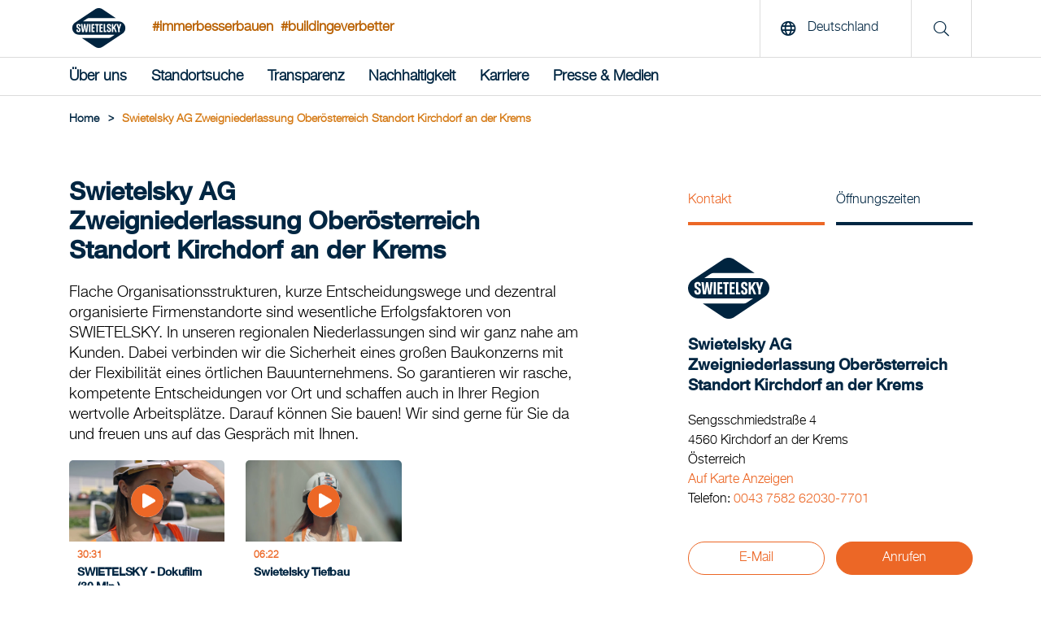

--- FILE ---
content_type: text/html; charset=utf-8
request_url: https://www.swietelsky.de/standort/swietelsky-ag-zweigniederlassung-oberosterreich-standort-kirchdorf-an-der-krems/
body_size: 11252
content:
<!doctype html>
<html lang="de-DE">
<head>
<meta http-equiv="content-language" content="de-DE">
<title>Swietelsky AG Zweigniederlassung Oberösterreich Standort Kirchdorf an der Krems | Swietelsky AG</title>
<meta charset="utf-8">
<link rel="apple-touch-icon" sizes="180x180" href="/img/favicons/apple-touch-icon.png">
<link rel="icon" type="image/png" sizes="32x32" href="/img/favicons/favicons/favicon-32x32.png">
<link rel="icon" type="image/png" sizes="16x16" href="/img/favicons/favicon-16x16.png">

<link rel="mask-icon" color="#5bbad5" href="/img/favicons/safari-pinned-tab.svg">
<meta name="msapplication-TileColor" content="#da532c">
<meta name="theme-color" content="#ffffff">
<link rel="shortcut icon" type="image/x-icon" href="/img/favicons/favicon.ico">
 <meta name="description" content="Wir bieten: Tiefbau, Stra&#223;en- und Br&#252;ckenbau." lang="de-DE">
<meta name="keywords" content="Tiefbau, Stra&#223;en- und Br&#252;ckenbau" lang="de-DE">
 <meta property="og:description" content="Wir bieten: Tiefbau, Stra&#223;en- und Br&#252;ckenbau.">
<meta property="og:title" content="Swietelsky AG Zweigniederlassung Ober&#246;sterreich Standort Kirchdorf an der Krems | Swietelsky AG">
<meta property="og:url" content="https://www.swietelsky.de/standort/swietelsky-ag-zweigniederlassung-oberosterreich-standort-kirchdorf-an-der-krems/">
<meta property="og:type" content="website">
<meta property="og:image" content="https://www.swietelsky.de/media/4zvbch3y/swie_seite_ueber_uns_header_3400_auf_2240x1040_rgb.jpg?mode=crop&amp;width=1200" />
 <meta name="twitter:card" content="summary">

<link rel="canonical" href="https://www.swietelsky.de/standort/swietelsky-ag-zweigniederlassung-oberosterreich-standort-kirchdorf-an-der-krems/" />
<meta name="viewport" content="width=device-width, initial-scale=1.0, maximum-scale=5.0">
<meta name="format-detection" content="telephone=no">
<link rel="preload" as="font" href="/fonts/HelveticaNeueLTStd-Md.woff2" type="font/woff2" crossorigin="anonymous">
<link rel="preload" as="font" href="/fonts/HelveticaNeueLTStd-Lt.woff2" type="font/woff2" crossorigin="anonymous">
<link rel="preload" as="font" href="/fonts/swietelsky-icons.woff2?72199193" type="font/woff2" crossorigin="anonymous">
<meta http-equiv="X-UA-Compatible" content="IE=edge">
<meta name="viewport" content="width=device-width, initial-scale=1">
<script>
//INITAL VALUE FOR SCRIPT LOADER
var _scripts = [];
var showInternationalPopup = false;
window.scriptFolder = window.location.origin + "/Scripts";
</script>
<link rel="stylesheet" href="/Css/swietelsky.min.css?v=1.0.9144.264458" />


</head>
<body>
 <script src="https://webcachex-eu.datareporter.eu/loader/v2/cmp-load.js?url=861b9b8f-de85-4c83-9ebc-37ab10fb2136.LPMHWrpwYZ12.8zL" defer></script>


<header class="mainHeader" aria-label="header">
<!--MAIN LOGO & SEARCH de-->
<div class="top">
<div class="container">
<a href="/" class="logoLink" title="Swietelsky AG"><img src="/media/vy2bvaxq/swietelsky-logo.svg" alt="Swietelsky AG" width="93" height="49"/></a>
 <span class="hashtag">#immerbesserbauen</span>
 <span class="hashtag ">#buildingeverbetter</span>
 <span class="hashtag mobile">#immerbesserbauen<br/>#buildingeverbetter</span>
 <div class="rightContent">
 <button class="openLanguage"><span class="icon"><i class="far fa-globe"></i></span> <span class="text">Deutschland</span></button>
<div class="searchContainer">
<span class="icon"><i class="fal fa-search"></i></span>
</div>
  <button class="hamburger" aria-label="Menu">
<span class="icon open no-margin"><i class="far fa-bars"></i></span>
<span class="icon close no-margin"><i class="far fa-times"></i></span>
</button>
 </div>
</div>
</div>
<!--MAIN NAVIGATION-->
 <nav class="mainNavigation" aria-label="navigation">
<div class="container">
<ul class="navigationList">


 <li class="firstLevel">
 <a href="" class="navItem hasDropdown  " >&#220;ber uns</a>

 <div class="dropdown">
<div class="innerFlex">
<div class="container">
<ul class="second_level_item">
<li>
<a href="#" class="navItem backNode">&#220;ber uns</a>
</li>
 <li class="secondLevel">
 <a href="/unsere-swietelsky/" class="navItem secondLevel  hasDropdown">Unsere Swietelsky</a>
  <ul class="third_level_item">
<li>
<a href="#" class="navItem backNode">Unsere Swietelsky</a>
</li>
 <li><a href="/unsere-swietelsky/unser-vorstand/" class="navItem thirdLevel  ">Unser Vorstand</a></li>
 <li><a href="/unsere-swietelsky/unsere-haltung-werte/" class="navItem thirdLevel  ">Unsere Haltung &amp; Werte</a></li>
 </ul>

</li>
 <li class="secondLevel">
 <a href="/konzern-leistungsspektrum/" class="navItem secondLevel  hasDropdown">Konzern-Leistungsspektrum</a>
  <ul class="third_level_item">
<li>
<a href="#" class="navItem backNode">Konzern-Leistungsspektrum</a>
</li>
 <li><a href="/hochbau/" class="navItem thirdLevel  ">Hochbau</a></li>
 <li><a href="/tiefbau/" class="navItem thirdLevel  ">Tiefbau</a></li>
 <li><a href="/strassen-und-bruckenbau/" class="navItem thirdLevel  ">Stra&#223;en- und Br&#252;ckenbau</a></li>
 <li><a href="/bahnbau/" class="navItem thirdLevel  ">Bahnbau</a></li>
 <li><a href="/tunnelbau/" class="navItem thirdLevel  ">Tunnelbau</a></li>
 <li><a href="/spezialkompetenzen/" class="navItem thirdLevel  ">Spezialkompetenzen</a></li>
 </ul>

</li>
 <li class="secondLevel">
 <a href="/news/" class="navItem secondLevel  ">News-Archiv</a>
 
</li>
 </ul>
</div>
</div>
</div>

</li>
 <li class="firstLevel">
 <a href="/standortsuche/" class="navItem   " >Standortsuche</a>


</li>
 <li class="firstLevel">
 <a href="" class="navItem hasDropdown  " >Transparenz</a>

 <div class="dropdown">
<div class="innerFlex">
<div class="container">
<ul class="second_level_item">
<li>
<a href="#" class="navItem backNode">Transparenz</a>
</li>
 <li class="secondLevel">
 <a href="/transparenz/geschaftsbericht/" class="navItem secondLevel  ">Gesch&#228;ftsbericht</a>
 
</li>
 <li class="secondLevel">
 <a href="/transparenz/nachhaltigkeitsbericht/" class="navItem secondLevel  ">Nachhaltigkeitsbericht</a>
 
</li>
 <li class="secondLevel">
 <a href="/transparenz/verhaltenskodex/" class="navItem secondLevel  ">Verhaltenskodex</a>
 
</li>
 <li class="secondLevel">
 <a href="/transparenz/hinweisgebersystem/" class="navItem secondLevel  ">Hinweisgebersystem</a>
 
</li>
 <li class="secondLevel">
 <a href="/transparenz/einkauf/" class="navItem secondLevel  ">Einkauf</a>
 
</li>
 <li class="secondLevel">
 <a href="/transparenz/qualitat-zertifikate-downloads/" class="navItem secondLevel  ">Qualit&#228;t, Zertifikate, Downloads</a>
 
</li>
 <li class="secondLevel">
 <a href="/transparenz/konzern-steuerstrategie/" class="navItem secondLevel  ">Konzern-Steuerstrategie</a>
 
</li>
 <li class="secondLevel">
 <a href="/transparenz/informationssicherheit/" class="navItem secondLevel  ">Informationssicherheit</a>
 
</li>
 <li class="secondLevel">
 <a href="/transparenz/historische-verantwortung/" class="navItem secondLevel  ">Historische Verantwortung</a>
 
</li>
 </ul>
</div>
</div>
</div>

</li>
 <li class="firstLevel">
 <a href="" class="navItem hasDropdown  " >Nachhaltigkeit</a>

 <div class="dropdown">
<div class="innerFlex">
<div class="container">
<ul class="second_level_item">
<li>
<a href="#" class="navItem backNode">Nachhaltigkeit</a>
</li>
 <li class="secondLevel">
 <a href="/nachhaltigkeit/unser-nachhaltigkeitsverstandnis/" class="navItem secondLevel  ">Unser Nachhaltigkeitsverst&#228;ndnis</a>
 
</li>
 <li class="secondLevel">
 <a href="/nachhaltigkeit/fairness/" class="navItem secondLevel  ">Fairness</a>
 
</li>
 <li class="secondLevel">
 <a href="/nachhaltigkeit/innovation/" class="navItem secondLevel  ">Innovation</a>
 
</li>
 <li class="secondLevel">
 <a href="/nachhaltigkeit/okologie/" class="navItem secondLevel  ">&#214;kologie</a>
 
</li>
 <li class="secondLevel">
 <a href="/nachhaltigkeit/miteinander/" class="navItem secondLevel  ">Miteinander</a>
 
</li>
 <li class="secondLevel">
 <a href="/nachhaltigkeit/lieferkette/" class="navItem secondLevel  ">Lieferkette</a>
 
</li>
 </ul>
</div>
</div>
</div>

</li>
 <li class="firstLevel">
 <a href="" class="navItem hasDropdown  " >Karriere</a>

 <div class="dropdown">
<div class="innerFlex">
<div class="container">
<ul class="second_level_item">
<li>
<a href="#" class="navItem backNode">Karriere</a>
</li>
 <li class="secondLevel">
 <a href="https://www.wir-swietelskys.de" class="navItem secondLevel redirect ">Offene Stellen</a>
 
</li>
 <li class="secondLevel">
 <a href="/karriere/diversity-statement/" class="navItem secondLevel  ">Diversity Statement</a>
 
</li>
 </ul>
</div>
</div>
</div>

</li>
 <li class="firstLevel">
 <a href="" class="navItem hasDropdown  " >Presse &amp; Medien</a>

 <div class="dropdown">
<div class="innerFlex">
<div class="container">
<ul class="second_level_item">
<li>
<a href="#" class="navItem backNode">Presse &amp; Medien</a>
</li>
 <li class="secondLevel">
 <a href="/presse-medien/ansprechpartner-fur-medienvertreter/" class="navItem secondLevel  ">Ansprechpartner f&#252;r Medienvertreter</a>
 
</li>
 <li class="secondLevel">
 <a href="/presse-medien/presseaussendungen/" class="navItem secondLevel  ">Presseaussendungen</a>
 
</li>
 <li class="secondLevel">
 <a href="/presse-medien/foto-pool/" class="navItem secondLevel  ">Foto-Pool</a>
 
</li>
 </ul>
</div>
</div>
</div>

</li>
 <div class="searchContainerNavigation">
<div class="row row--flex">
<div class="col-xxs-12">
<form id="searchFormMobile" action="/suche/" method="get">
<input type="text" name="q" placeholder="Suche" title="Suche"/>
<button type="submit" aria-label="search" class="button">
<i class="fal fa-search"></i>
</button>
</form>
</div>
</div>
</div>

<!--Load template dependencies-->
<script type="text/javascript">
var scripts_to_load = [
window.scriptFolder + "/main-menu.js"
];
_scripts = _scripts.concat(scripts_to_load);
</script>
</ul>
</div>
</nav>
</header>
<main>
<header>
 <div class="container">
<div class="breadcrumbs">
 <ul class="breadcrumb">
<li>
<a href="/"><span>Home</span></a>
<span class="divider">></span> </li>

 <li><span>Swietelsky AG Zweigniederlassung Ober&#246;sterreich Standort Kirchdorf an der Krems</span></li>
 </ul>
 <script type="application/ld+json">
{
"@context": "https://schema.org/",
"@type": "BreadcrumbList",
"itemListElement": [
 
{
"@type": "ListItem",
"position": 1,
"name": "Standortsuche",
"item": "https://www.swietelsky.de/standortsuche/"
},

 
{
"@type": "ListItem",
"position": 2,
"name": "Swietelsky AG Zweigniederlassung Ober&#246;sterreich Standort Kirchdorf an der Krems"
}

 ]}//end json+ld
</script>
</div>
</div>

</header>

<div id="standort">
<div class="container">
<div class="section row">
<div class="col-xxs-12 col-md-7">
<h1 class="h2">
Swietelsky AG<br  />
Zweigniederlassung Ober&#246;sterreich<br  />
Standort Kirchdorf an der Krems
</h1>
<p>Flache Organisationsstrukturen, kurze Entscheidungswege und dezentral organisierte Firmenstandorte sind wesentliche Erfolgsfaktoren von SWIETELSKY. In unseren regionalen Niederlassungen sind wir ganz nahe am Kunden. Dabei verbinden wir die Sicherheit eines großen Baukonzerns mit der Flexibilität eines örtlichen Bauunternehmens. So garantieren wir rasche, kompetente Entscheidungen vor Ort und schaffen auch in Ihrer Region wertvolle Arbeitsplätze. Darauf können Sie bauen! Wir sind gerne für Sie da und freuen uns auf das Gespräch mit Ihnen.</p>

 <!--section swie-tv-->
 <div class="slider blogSlider tvSlider small mobile_scrollable" data-grid="3" data-slideby="1">
<div class="blogActionContainer">
<span class="counter"><span class="current">01</span>/<span class="total">01</span></span>
<div class="sliderBtn backBtn js-slider-back"><i class="fas fa-chevron-left"></i></div>
<div class="sliderBtn nextBtn js-slider-next"><i class="fas fa-chevron-right"></i></div>
</div>
<div class="viewPort">
<ul class="sliderContainer" itemscope itemtype="http://schema.org/Collection">
 <li class="item" itemprop="video" itemscope itemtype="http://schema.org/VideoObject">

<a href="https://www.youtube.com/embed/JFlOmZuPc7w" class="yt-lightbox-item" data-src="https://www.youtube.com/embed/JFlOmZuPc7w?autoplay=1&allowfullscreen=1" aria-label="SWIETELSKY - Dokufilm (30 Min.)" itemprop="url">
<div class="contentHolder">
<div class="image-container">

 <picture title="SWIETELSKY - Dokufilm (30 Min.)" class="lazy replace">
 <source media="(min-width: 1200px)" srcset="/img/placeholder.jpg?mode=crop&amp;width=200&amp;height=100&amp;format=webp&amp;quality=90&amp;quality=1" data-srcset="https://i.ytimg.com/vi_webp/JFlOmZuPc7w/maxresdefault.webp">
 <source media="(min-width: 0)" srcset="/img/placeholder.jpg?mode=crop&amp;width=290&amp;height=220&amp;format=webp&amp;quality=90&amp;quality=1" data-srcset="https://i.ytimg.com/vi_webp/JFlOmZuPc7w/maxresdefault.webp">

 <img src="/img/placeholder.jpg?mode=crop&amp;width=200&amp;height=100&amp;format=webp&amp;quality=90&amp;quality=1" class="image preview " title="SWIETELSKY - Dokufilm (30 Min.)" alt="SWIETELSKY - Dokufilm (30 Min.)" />

</picture>
<noscript>
<picture title="SWIETELSKY - Dokufilm (30 Min.)" class="no-script">
<style type="text/css">
.lazy {
display: none;
}
</style>
 </picture>
</noscript>
 <div class="icon_play" style="background-image: url(/img/play.png"></div>
</div>
<div class="content">
<p class="date">
<span class="duration">
<span>30:31</span>
 <meta itemprop="duration" content="PT30M31S" />

</span>
</p>
<h3 class="h5" itemprop="name">
SWIETELSKY - Dokufilm (30 Min.)
</h3>
<meta itemprop="thumbnailUrl" content="https://i.ytimg.com/vi/JFlOmZuPc7w/maxresdefault.jpg" />
<meta itemprop="description" content="Die Swietelsky AG mit Sitz in Linz verf&#252;gt &#252;ber Filialen und Tochterfirmen in 19 verschiedenen L&#228;ndern, mehrere tausend qualifizierte Mitarbeiter und den Ruf, ein innovatives, leistungsf&#228;higes und verl&#228;ssliches Bauunternehmen zu sein. Am Heimatmarkt &#214;sterreich erstrecken sich die Aktivit&#228;ten auf die Sparten Hochbau, Tiefbau, Bahnbau und Tunnelbau. Dieser Film portraitiert SWIETELSKY aus der Perspektive seiner Mitarbeiterinnen und Mitarbeiter in den operativen Bereichen." />
<link itemprop="embedUrl" href="https://www.youtube.com/embed/JFlOmZuPc7w" hidden>
</div>
</div>
</a>
</li>
 <li class="item" itemprop="video" itemscope itemtype="http://schema.org/VideoObject">

<a href="https://www.youtube.com/embed/WgYRk_kXzJQ" class="yt-lightbox-item" data-src="https://www.youtube.com/embed/WgYRk_kXzJQ?autoplay=1&allowfullscreen=1" aria-label="Swietelsky Tiefbau" itemprop="url">
<div class="contentHolder">
<div class="image-container">

 <picture title="Swietelsky Tiefbau" class="lazy replace">
 <source media="(min-width: 1200px)" srcset="/img/placeholder.jpg?mode=crop&amp;width=200&amp;height=100&amp;format=webp&amp;quality=90&amp;quality=1" data-srcset="https://i.ytimg.com/vi_webp/WgYRk_kXzJQ/maxresdefault.webp">
 <source media="(min-width: 0)" srcset="/img/placeholder.jpg?mode=crop&amp;width=290&amp;height=220&amp;format=webp&amp;quality=90&amp;quality=1" data-srcset="https://i.ytimg.com/vi_webp/WgYRk_kXzJQ/maxresdefault.webp">

 <img src="/img/placeholder.jpg?mode=crop&amp;width=200&amp;height=100&amp;format=webp&amp;quality=90&amp;quality=1" class="image preview " title="Swietelsky Tiefbau" alt="Swietelsky Tiefbau" />

</picture>
<noscript>
<picture title="Swietelsky Tiefbau" class="no-script">
<style type="text/css">
.lazy {
display: none;
}
</style>
 </picture>
</noscript>
 <div class="icon_play" style="background-image: url(/img/play.png"></div>
</div>
<div class="content">
<p class="date">
<span class="duration">
<span>06:22</span>
 <meta itemprop="duration" content="PT6M22S" />

</span>
</p>
<h3 class="h5" itemprop="name">
Swietelsky Tiefbau
</h3>
<meta itemprop="thumbnailUrl" content="https://i.ytimg.com/vi/WgYRk_kXzJQ/maxresdefault.jpg" />
<meta itemprop="description" content="Am Anfang der Geschichte von SWIETELSKY war individuelle Mobilit&#228;t f&#252;r Millionen Europ&#228;er nicht mehr als eine k&#252;hne Vision. F&#252;r Stra&#223;enbau-Pionier Hellmuth Swietelsky wurde sie zur pers&#246;nlichen Mission. &#220;ber 85 Jahre sp&#228;ter haben wir die eigenen Grenzen vielfach verschoben und jede Projektdimension im Stra&#223;en- und Br&#252;ckenbau erfolgreich bew&#228;ltigt. Im Tiefbau sorgt SWIETELSKY f&#252;r die optimale Nutzung von Raum und Umwelt bei bestm&#246;glichem Schutz der nat&#252;rlichen Umgebung. Spezialisiert sind wir auch auf komplexe Bauvorhaben in schwierigem Gel&#228;nde, wie beispielsweise im Gebirge oder im Untergrund. Durch Einsatz von modernsten Technologien und sparten&#252;bergreifendem Wissen k&#246;nnen wir innovative, wirtschaftliche und &#246;kologisch nachhaltige L&#246;sungen anbieten. Dies gilt f&#252;r Erd-, Wasser- und Grundbau sowie den Bau von Versorgungs- und Entsorgungsnetzen, Wasserstra&#223;en, Staud&#228;mmen und Kanalisationen. &#220;ber besondere Kompetenz verf&#252;gt SWIETELSKY im Spezialtiefbau." />
<link itemprop="embedUrl" href="https://www.youtube.com/embed/WgYRk_kXzJQ" hidden>
</div>
</div>
</a>
</li>
 </ul>
</div>
</div>
 </div>
<div class="col-xxs-12 col-sm-offset-2 col-sm-8 col-md-offset-1 col-md-4">
<div class="sidebar--switch">
<ul class="tabs">
<li>
<a href="#" class="tabSwitchItem active" data-target="sidebar_tab_1">Kontakt</a>
</li>
 <li>
<a href="#" class="tabSwitchItem" data-target="sidebar_tab_2">&#214;ffnungszeiten</a>
</li>
 </ul>
</div>
<aside class="sidebar-content">
 <div class="logo">
<div class="img-container">

 <picture title="Swietelsky AG" class="lazy replace">
 <source media="(min-width: 0)" srcset="/img/placeholder.jpg?mode=crop&amp;width=200&amp;format=webp&amp;quality=90&amp;quality=1" data-srcset="/media/vy2bvaxq/swietelsky-logo.svg?mode=crop&amp;width=200&amp;format=webp&amp;quality=90">
 
 <img src="/media/vy2bvaxq/swietelsky-logo.svg?mode=crop&amp;width=200&amp;format=webp&amp;quality=90" class="image preview " title="Swietelsky AG" alt="Swietelsky AG" itemprop="image" />

</picture>
<noscript>
<picture title="Swietelsky AG" class="no-script">
<style type="text/css">
.lazy {
display: none;
}
</style>
 <source media="(min-width: 0)" srcset="/media/vy2bvaxq/swietelsky-logo.svg?mode=crop&amp;width=200&amp;format=webp&amp;quality=90">
 <img src="/media/vy2bvaxq/swietelsky-logo.svg" class="image preview" alt="Swietelsky AG" />
</picture>
</noscript>

</div>
</div>
 <h3 class="h5">
Swietelsky AG<br  />
Zweigniederlassung Ober&#246;sterreich<br  />
Standort Kirchdorf an der Krems
</h3>
<br />
<div class="tabItem sidebar_tab_1 active">
<p class="medium">Sengsschmiedstra&#223;e 4</p>
<p class="medium">4560 Kirchdorf an der Krems</p>
<p class="medium">&#214;sterreich</p>
<p class="medium"><a class="link" href="https://www.google.com/maps/search/?api=1&query=Sengsschmiedstra%c3%9fe+4%2c+4560+Kirchdorf+an+der+Krems%2c+%c3%96sterreich" target="_blank">Auf Karte Anzeigen</a></p>
 <p class="medium">Telefon: <a href="tel:00437582620307701">0043 7582 62030-7701</a></p>
 <div class="actionContainer">
 <a href="mailto:&#107;&#105;&#114;&#99;&#104;&#100;&#111;&#114;&#102;&#64;&#115;&#119;&#105;&#101;&#116;&#101;&#108;&#115;&#107;&#121;&#46;&#97;&#116;" class="button small button--goldTransparent" target="_blank">E-Mail</a>
  <a href="tel:00437582620307701" class="button small button--gold" target="_blank">Anrufen</a>
 </div>
</div>
 <div class="tabItem sidebar_tab_2">
 <p><time class="medium" itemprop="openingHours" datetime="Mo,Tu,We,Th 07:30-17:00"><span>Mo, Di, Mi, Do</span> <span>07:30 - 17:00</span></time></p>
 <p><time class="medium" itemprop="openingHours" datetime="Fr 07:30-12:30"><span>Fr</span> <span>07:30 - 12:30</span></time></p>
 </div>
 </aside>
</div>
</div>
</div>
<!--section leistungsspektrum-->
<section class="section section-standortLeistungsspektrum">
<div class="container">
<h2 class="slash"><span>Wir bieten</span></h2>
<div class="row row--flex">
 <div class="">
<h3 class="parent tabSwitchItem closable slide" data-target="leist_tab_0">Tiefbau <i class="fas fa-chevron-down"></i></h3>
<div class="tabItem leist_tab_0">
 <p class="child">Abbrucharbeiten</p>
 <p class="child">Asphalt- oder Betonrecycling</p>
 <p class="child">Au&#223;enanlagen</p>
 <p class="child">Bodenaushubdeponie</p>
 <p class="child">Erdbewegungen</p>
 <p class="child">Fr&#228;sen der Asphaltkonstruktion</p>
 <p class="child">L&#228;rmschutz</p>
 <p class="child">Leitungsbauten</p>
 <p class="child">Versorgung mit Beton, Kies, Schotter oder Sch&#252;ttmaterial</p>
 </div>
</div>
 <div class="">
<h3 class="parent tabSwitchItem closable slide" data-target="leist_tab_9">Stra&#223;en- und Br&#252;ckenbau <i class="fas fa-chevron-down"></i></h3>
<div class="tabItem leist_tab_9">
 <p class="child">Asphaltproduktion</p>
 <p class="child">Autobahnen und Stra&#223;en</p>
 <p class="child">Flugpl&#228;tze</p>
 <p class="child">Forstwege und G&#252;terwege</p>
 <p class="child">Hochstra&#223;en</p>
 <p class="child">Ortspl&#228;tze</p>
 <p class="child">Parkpl&#228;tze</p>
 </div>
</div>
 <div class="">
<h3 class="parent tabSwitchItem closable slide" data-target="leist_tab_16">Thema <i class="fas fa-chevron-down"></i></h3>
<div class="tabItem leist_tab_16">
 <p class="childparent">Mobilit&#228;t</p>
 <p class="child">
Autobahnen und Stra&#223;en
</p>
 <p class="child">
Hochstra&#223;en
</p>
 <p class="childparent">&#214;ffentliche Einrichtungen</p>
 <p class="child">
Kanalisation
</p>
 <p class="child">
Au&#223;enanlagen
</p>
 <p class="child">
Parks
</p>
 </div>
</div>
 </div>
</div>
</section>
<!--section top referenzen-->
 <section class="section section-blog">
<div class="container full">
<div class="slider referenzenSlider mobile_scrollable" data-grid="3" data-slideby="3">
<div class="container">
<h2 class="slash"><span>Top-Referenzen</span></h2>

<div class="viewPort">
<ul class="sliderContainer">


 <li class="item active">
<article>
<div class="countryLabel">&#214;sterreich</div>
<div class="image-container">

 <picture title="Erfahren Sie mehr über unsere Referenzen im persönlichen Gespräch - Tiefbau" class="lazy replace">
 <source media="(min-width: 0)" srcset="/img/placeholder.jpg?mode=crop&amp;width=545&amp;height=400&amp;format=webp&amp;quality=90&amp;quality=1" data-srcset="/media/wuzd51l1/tiefbau_2.jpg?anchor=center&amp;mode=crop&amp;width=545&amp;height=400&amp;format=webp&amp;quality=90">
 
 <img class="image preview lightbox-item " data-preload="true" data-group="ap_0" src="defaultImgUrl" data-img-src="/media/wuzd51l1/tiefbau_2.jpg?mode=crop&amp;width=1280&amp;format=webp&amp;quality=90" alt="Erfahren Sie mehr über unsere Referenzen im persönlichen Gespräch - Tiefbau" title="Erfahren Sie mehr über unsere Referenzen im persönlichen Gespräch - Tiefbau" itemprop="image" />

</picture>
<noscript>
<picture title="Erfahren Sie mehr über unsere Referenzen im persönlichen Gespräch - Tiefbau" class="no-script">
<style type="text/css">
.lazy {
display: none;
}
</style>
 <source media="(min-width: 0)" srcset="/media/wuzd51l1/tiefbau_2.jpg?anchor=center&amp;mode=crop&amp;width=545&amp;height=400&amp;format=webp&amp;quality=90">
 <img src="/media/wuzd51l1/tiefbau_2.jpg" class="image preview" alt="Erfahren Sie mehr über unsere Referenzen im persönlichen Gespräch - Tiefbau" />
</picture>
</noscript>
 </div>
<div class="content">
<h5>Erfahren Sie mehr &#252;ber unsere Referenzen im pers&#246;nlichen Gespr&#228;ch</h5>
<p class="categoryTitle">Kategorie</p>
<p class="category">Tiefbau</p>
</div>
</article>
</li>
 <li class="item active">
<article>
<div class="countryLabel">&#214;sterreich</div>
<div class="image-container">

 <picture title="Erfahren Sie mehr über unsere Referenzen im persönlichen Gespräch - Straßen- und Brückenbau" class="lazy replace">
 <source media="(min-width: 0)" srcset="/img/placeholder.jpg?mode=crop&amp;width=545&amp;height=400&amp;format=webp&amp;quality=90&amp;quality=1" data-srcset="/media/2grmn4f4/strassen-und-br&#252;ckenbau.jpg?anchor=center&amp;mode=crop&amp;width=545&amp;height=400&amp;format=webp&amp;quality=90">
 
 <img class="image preview lightbox-item " data-preload="true" data-group="ap_1" src="defaultImgUrl" data-img-src="/media/2grmn4f4/strassen-und-br&#252;ckenbau.jpg?mode=crop&amp;width=1280&amp;format=webp&amp;quality=90" alt="Erfahren Sie mehr über unsere Referenzen im persönlichen Gespräch - Straßen- und Brückenbau" title="Erfahren Sie mehr über unsere Referenzen im persönlichen Gespräch - Straßen- und Brückenbau" itemprop="image" />

</picture>
<noscript>
<picture title="Erfahren Sie mehr über unsere Referenzen im persönlichen Gespräch - Straßen- und Brückenbau" class="no-script">
<style type="text/css">
.lazy {
display: none;
}
</style>
 <source media="(min-width: 0)" srcset="/media/2grmn4f4/strassen-und-br&#252;ckenbau.jpg?anchor=center&amp;mode=crop&amp;width=545&amp;height=400&amp;format=webp&amp;quality=90">
 <img src="/media/2grmn4f4/strassen-und-br&#252;ckenbau.jpg" class="image preview" alt="Erfahren Sie mehr über unsere Referenzen im persönlichen Gespräch - Straßen- und Brückenbau" />
</picture>
</noscript>
 </div>
<div class="content">
<h5>Erfahren Sie mehr &#252;ber unsere Referenzen im pers&#246;nlichen Gespr&#228;ch</h5>
<p class="categoryTitle">Kategorie</p>
<p class="category">Stra&#223;en- und Br&#252;ckenbau</p>
</div>
</article>
</li>
 </ul>
</div>
</div>
</div>
</div>
</section>

<!-- section karriere -->
<section class="section section-karriere section-standortLeistungsspektrum">
<div class="container">
<h2 class="slash"><span>Karriere</span></h2>
  <div class="row row--flex">
<div class="special_half">
 <div class="gruppe-inner-container">
<h3 class="parent">Am Standort h&#228;ufig gesuchte Fachkr&#228;fte</h3>
 <p class="child">Asphaltierer/in</p>
 <p class="child">Baggerfahrer/in</p>
 <p class="child">Bau Partie im Team</p>
 <p class="child">Bauarbeiter/in</p>
 <p class="child">Bauingenieur/in</p>
 <p class="child">Bauleiter/in</p>
 <p class="child">Bautechniker/in</p>
 <p class="child">Facharbeiter/in in Bauberufen</p>
 <p class="child">Pflasterer/Pflasterin</p>
 <p class="child">Polier/in</p>
 <p class="child">Vizepolier/in</p>
 <p class="child">Vorarbeiter/in</p>
 </div>

 <div class="gruppe-inner-container">
<h3 class="parent">Am Standort ausgebildete Lehrberufe</h3>
 <p class="child">Bautechnische/r Assistent/in</p>
 <p class="child">Pflasterer/in</p>
 <p class="child">Tiefbauer/in</p>
 <p class="child">Tiefbauspezialist/in</p>
 </div>
 </div>
<div class="special_half">
<h3 class="center parent">Kontakt f&#252;r Karrierethemen</h3>
<ul class="teamContainer">
 <li class="item col-xxs-12">
<div class="center ">

 <picture title=" Anna Maria  Maier " class="lazy replace">
 <source media="(min-width: 0)" srcset="/img/placeholder.jpg?mode=crop&amp;width=255&amp;height=255&amp;format=webp&amp;quality=90&amp;quality=1" data-srcset="/img/placeholder-gender-frau.png?mode=crop&amp;width=255&amp;height=255&amp;format=webp&amp;quality=90">
 
 <img src="/img/placeholder-gender-frau.png?mode=crop&amp;width=255&amp;height=255&amp;format=webp&amp;quality=90" class="image preview " title=" Anna Maria  Maier " alt=" Anna Maria  Maier " itemprop="image" />

</picture>
<noscript>
<picture title=" Anna Maria  Maier " class="no-script">
<style type="text/css">
.lazy {
display: none;
}
</style>
 <source media="(min-width: 0)" srcset="/img/placeholder-gender-frau.png?mode=crop&amp;width=255&amp;height=255&amp;format=webp&amp;quality=90">
 <img src="/img/placeholder-gender-frau.png" class="image preview" alt=" Anna Maria  Maier " />
</picture>
</noscript>
 <div class="content">
<p><b> Anna Maria  Maier </b></p>

<div class="tels">
<a href="tel:+437582620307777"> +43 7582 62030 7777</a>
</div>
<a href="mailto:&#97;&#110;&#110;&#97;&#46;&#109;&#97;&#105;&#101;&#114;&#64;&#115;&#119;&#105;&#101;&#116;&#101;&#108;&#115;&#107;&#121;&#46;&#97;&#116;">E-Mail</a>
</div>
 </div>
</li>
 </ul>
</div>
</div>
</div>
</section>
<!--section team-->
 <section class="section section-team">
<div class="container">
<h2 class="slash"><span>Unser Team</span></h2>
<h3 class="center parent">Kontakt f&#252;r Kundenanfragen</h3>
<ul class="teamContainer">
 <li class="item col-xxs-12 col-xs-6 col-md-4">
<div class="center ">

 <picture title=" Anna Maria Maier " class="lazy replace">
 <source media="(min-width: 0)" srcset="/img/placeholder.jpg?mode=crop&amp;width=255&amp;height=255&amp;format=webp&amp;quality=90&amp;quality=1" data-srcset="/img/placeholder-gender-frau.png?mode=crop&amp;width=255&amp;height=255&amp;format=webp&amp;quality=90">
 
 <img src="/img/placeholder-gender-frau.png?mode=crop&amp;width=255&amp;height=255&amp;format=webp&amp;quality=90" class="image preview w_border" title=" Anna Maria Maier " alt=" Anna Maria Maier " itemprop="image" />

</picture>
<noscript>
<picture title=" Anna Maria Maier " class="no-script">
<style type="text/css">
.lazy {
display: none;
}
</style>
 <source media="(min-width: 0)" srcset="/img/placeholder-gender-frau.png?mode=crop&amp;width=255&amp;height=255&amp;format=webp&amp;quality=90">
 <img src="/img/placeholder-gender-frau.png" class="image preview" alt=" Anna Maria Maier " />
</picture>
</noscript>
 <div class="content">
<p><b> Anna Maria Maier </b></p>

<div class="tels">
<a href="tel:+437582620307777">+43 7582 62030 7777</a>
</div>
<a class="link" href="mailto:anna.maier@swietelsky.at">E-Mail</a>
</div>
 </div>
</li>
 </ul>
</div>
</section>
</div>
<!--Load template dependencies-->
<script type="text/javascript">
var scripts_to_load = [
window.scriptFolder + "/tabulator/tabulator.js",
window.scriptFolder + "/vendor/siema.min.js",
window.scriptFolder + "/lightbox.js",
window.scriptFolder + "/slider/slider.min.js"
];
_scripts = _scripts.concat(scripts_to_load);
</script>
<script type="application/ld+json">
{
"@context": "https://schema.org",
"@type": "LocalBusiness",
 "logo":"https://www.swietelsky.de/media/vy2bvaxq/swietelsky-logo.svg",
 "image": [
"https://www.swietelsky.de/media/vy2bvaxq/swietelsky-logo.svg?mode=crop&amp;width=200&amp;format=webp&amp;quality=90&amp;rnd=133561794091700000"
],
"name": "Swietelsky AG Zweigniederlassung Ober&#246;sterreich Standort Kirchdorf an der Krems",
"address": {
"@type": "PostalAddress",
"streetAddress": "Sengsschmiedstra&#223;e 4",
"addressLocality": "Kirchdorf an der Krems",
"postalCode": "4560",
"addressCountry": "&#214;sterreich"
},
"url": "https://www.swietelsky.de/standort/swietelsky-ag-zweigniederlassung-oberosterreich-standort-kirchdorf-an-der-krems/",
"telephone": "00437582620307701",
"email": "kirchdorf@swietelsky.at",
"parentOrganization": {
"@type": "Corporation",
"url": "https://www.swietelsky.de/",
"name": "Swietelsky AG"
},
"openingHours": [
"Mo,Tu,We,Th 07:30-17:00","Fr 07:30-12:30" ]
}
</script>

<footer>

<div class="seo-footer">
<div class="container">
<div class="row">
<nav class="col-xxs-12 col-md-4 col-lg-4">
<h2>Entdecken</h2>
 <ul>
 <li><a href="/hochbau/" target="_self">Hochbau</a></li>
 <li><a href="/tiefbau/" target="_self">Tiefbau</a></li>
 <li><a href="/strassen-und-bruckenbau/" target="_self">Stra&#223;en- und Br&#252;ckenbau</a></li>
 <li><a href="/bahnbau/" target="_self">Bahnbau</a></li>
 <li><a href="/tunnelbau/" target="_self">Tunnelbau</a></li>
 <li><a href="/spezialkompetenzen/" target="_self">Spezialkompetenzen</a></li>
 </ul>
 </nav>
<nav class="col-xxs-12 col-md-4 col-lg-4 ">
<h2>Aktuelles</h2>
 <ul>
 <li><a href="/news/erfolgreicher-weichenumbau-in-heilbronn-klingenberg/" target="_blank">Erfolgreicher Weichenumbau in Heilbronn-Klingenberg</a></li>
 <li><a href="/news/gemeinsam-verantwortung-gestalten/" target="_blank">Gemeinsam Verantwortung gestalten</a></li>
 <li><a href="/news/grossprojekt-bab-sanierung-erfolgreich-abgeschlossen/" target="_blank">Gro&#223;projekt BAB-Sanierung erfolgreich abgeschlossen</a></li>
 <li><a href="/news/berufsorientierungsmesse-berchtesgadener-land-traunstein-swietelsky-begeistert-schuler-fur-das-bauhandwerk/" target="_blank">Berufsorientierungsmesse Berchtesgadener Land &amp; Traunstein: Swietelsky begeistert Sch&#252;ler f&#252;r das Bauhandwerk</a></li>
 <li><a href="/news/projektfertigstellung-kreisstrasse-bgl-3-am-abtsdorfer-see/" target="_blank">Projektfertigstellung: Kreisstra&#223;e BGL 3 am Abtsdorfer See</a></li>
 <li><a href="/news/swietelsky-umwelttechnik-unterstutzt-eines-der-grossten-stadtquartiersprojekte-deutschlands/" target="_blank">SWIETELSKY Umwelttechnik unterst&#252;tzt eines der gr&#246;&#223;ten Stadtquartiersprojekte Deutschlands</a></li>
 </ul>
 </nav>
<nav class="col-xxs-12 col-md-4 col-lg-3 col-lg-offset-1">
<h2>Im Detail</h2>
 <ul>
 <li><a href="/news/" target="_self">News-Archiv</a></li>
 <li><a href="/standortsuche/" target="_self">Standortsuche</a></li>
 <li><a href="/transparenz/geschaftsbericht/" target="_self">Gesch&#228;ftsbericht</a></li>
 <li><a href="/transparenz/nachhaltigkeitsbericht/" target="_self">Nachhaltigkeitsbericht</a></li>
 <li><a href="/transparenz/verhaltenskodex/" target="_self">Verhaltenskodex</a></li>
 <li><a href="/transparenz/qualitat-zertifikate-downloads/" target="_self">Qualit&#228;t, Zertifikate, Downloads</a></li>
 <li><a href="/karriere/offene-stellen/" target="_blank">Offene Stellen</a></li>
 <li><a href="/presse-medien/ansprechpartner-fur-medienvertreter/" target="_self">Ansprechpartner f&#252;r Medienvertreter</a></li>
 <li><a href="/presse-medien/presseaussendungen/" target="_self">Presseaussendungen</a></li>
 </ul>
 </nav>
</div>
</div>
</div>
</footer>
</main>

<aside id="searchDropdown">
<div class="top">
<div class="container">
<a href="/" class="logoLink" title="Swietelsky AG"><img src="/media/vy2bvaxq/swietelsky-logo.svg" alt="Swietelsky AG" width="93" height="49" /></a>
<div class="rightContent">
<button class="hamburger" name="Menu" aria-label="Menu">
<span class="icon no-margin"><i class="far fa-times"></i></span>
</button>
</div>
</div>
</div>
<div class="container">
<div class="row row--flex">
<div class="col-xxs-10 col-xxs-offset-1 col-md-8 col-md-offset-2">
<form id="searchForm" action="/suche/" method="get">
<input type="text" name="q" placeholder="Suche" title="Suche" />
<button type="submit" aria-label="search" class="button">
<i class="fal fa-search"></i>
</button>
</form>
</div>
</div>
</div>
</aside>

 <aside id="landChooser">
<div class="top">
<div class="container">
<a href="/" class="logoLink" title="Swietelsky AG"><img src="/media/vy2bvaxq/swietelsky-logo.svg" alt="Swietelsky AG" width="93" height="49" /></a>
<div class="rightContent">
<button class="hamburger" aria-label="Menu">
<span class="icon no-margin"><i class="far fa-times"></i></span>
</button>
</div>
</div>
</div>
<div class="container">
<div class="row row--flex">
<nav class="col-xxs-12 col-md-5 col-lg-4" aria-labelledby="Land">
<h2 class="pageTitle">Land</h2>
<div class="scroll-lands">
<ul>
 <li class=""><a lang="de" href="https://www.swietelsky.at/">&#214;sterreich</a></li>
 <li class=""><a lang="cs" href="https://www.swietelsky.cz/">Česk&#225; republika</a></li>
 <li class="active"><a lang="de-DE" href="/">Deutschland</a></li>
 <li class=""><a lang="en" href="https://www.swietelsky.com/">International</a></li>
 <li class=""><a lang="hu" href="https://www.swietelsky.hu/">Magyarorsz&#225;g</a></li>
 <li class=""><a lang="en-AU" href="https://www.swietelsky.com.au/">Australia</a></li>
 <li class=""><a lang="da" href="https://www.swietelsky.dk/">Danmark</a></li>
 <li class=""><a lang="en-GB" href="https://www.swietelsky.co.uk/">United Kingdom</a></li>
 <li class=""><a lang="it" href="https://www.swietelsky.it/">Italia</a></li>
 <li class=""><a lang="hr" href="https://www.swietelsky.hr/">Hrvatska</a></li>
 <li class=""><a lang="nl" href="https://www.swietelsky.nl/">Benelux</a></li>
 <li class=""><a lang="no" href="https://www.swietelsky.no/">Norge</a></li>
 <li class=""><a lang="pl" href="https://www.swietelsky.pl/">Polska</a></li>
 <li class=""><a lang="ro" href="https://www.swietelsky.ro/">Rom&#226;nia</a></li>
 <li class=""><a lang="de-CH" href="https://www.swietelsky.ch/">Schweiz</a></li>
 <li class=""><a lang="sk" href="https://www.swietelsky.sk/">Slovensko</a></li>
 </ul>
<div class="shadow"></div>
</div>
</nav>
<div class="col-md-4 col-lg-4 hiddenOnTablet"></div>
<div class="col-md-3 col-lg-4 hiddenOnTablet"></div>
</div>
</div>
</aside>


<footer>
<div class="container">
<div class="row row--flex flex-hcenter">
<div class="col-xxs-12 col-md-3 col-lg-3">
<a href="/"><img src="/media/vy2bvaxq/swietelsky-logo.svg" width="185" class="footer_logo" alt="Swietelsky Logo"/></a>
</div>
 <div class="col-xxs-12 col-md-4 col-lg-3 border-left navigationParent">
<nav>
<h2 class="plain small special_margin">SWIETELSKY auf Social Media</h2>
 <a href="https://www.facebook.com/swietelskyde/" class="socialLink fab fa-facebook-f" target="_blank" rel="noopener"><span class="sr-only">Facebook</span></a>
  <a href="https://www.instagram.com/wir_swietelskys_brd" class="socialLink fab fa-instagram" target="_blank" rel="noopener"><span class="sr-only">Instagram</span></a>
  <a href="https://www.linkedin.com/company/swietelsky-deutschland/" class="socialLink fab fa-linkedin-in" target="_blank" rel="noopener"><span class="sr-only">LinkedIn</span></a>
  <a href="https://www.youtube.com/channel/UCGTRDv1a6h9VVjXCsuCd8BA" class="socialLink fab fa-youtube" target="_blank" rel="noopener"><span class="sr-only">YouTube</span></a>
  </nav>
</div>
 </div>
 <div class="bottom_link_holder center">
<nav>
 <a href="/impressum/" class="">Impressum</a>
 <a href="/kontakt/" class="">Kontakt</a>
 <a href="/rechtliche-informationen-datenschutz/" class="">Rechtliche Informationen &amp; Datenschutz</a>
 <a href="/transparenz/hinweisgebersystem/" class="">Hinweisgebersystem</a>
 </nav>
</div>

<div class="bottom_link_holder center">
<p>© Copyright 2026 Swietelsky AG</p>
</div>
</div>
</footer>

<script type="text/javascript">
// global vars
var googleMapsApiKey = "";
// array unique
Array.prototype.unique = function()
{
var a = this.concat();
for (var i = 0; i < a.length; ++i)
{
for (var j = i + 1; j < a.length; ++j)
{
if (a[i] === a[j])
a.splice(j--, 1);
}
}
return a;
};
</script>
 <script src="/Scripts/picturefill.min.js" async></script>
<script src="/Scripts/chart-2.9.4.min.js"></script>
<script src="/Scripts/swietelsky-complete.min.js?v1=1.0.9144.26445" defer></script>

<script>

window.webPNotSupported = false;
</script>

</body>
</html>


--- FILE ---
content_type: application/javascript
request_url: https://www.swietelsky.de/Scripts/tabulator/tabulator.js
body_size: -147
content:
$(document).ready(function () {

    tabulator_init();

    function tabulator_init() {

        $(".management--switch").find(".tabSwitchItem").first().addClass("active");
        $(".management--items").first().addClass("active");

        //register events
        $(".tabSwitchItem").not('.kompetenzen').click(function (e) {
			e.preventDefault();

			var target = $(this).data("target");
			if (!$(this).hasClass("active")) {
				//if not standort category switcher
				if (!$(this).parents(".section").hasClass("section-standortfinder")) {
					
					if (!$(this).hasClass("closable")) {
						$(this).parents(".section").find(".tabSwitchItem").removeClass("active");
						$(this).parents(".section").find(".tabItem").removeClass("active");
					}
					
					$(this).parents(".section").find(".tabItem").find(".item").removeClass("active_animation");
					$(this).addClass("active");
					if ($(this).hasClass("slide")) {
						$(this).parents(".section").find(".tabItem." + target).slideDown().addClass("active");
					} else {
						$(this).parents(".section").find(".tabItem." + target).addClass("active");
					}
				} else {
					$(".removable").find("i").click(function () {
						if ($(this).parents(".categoryChildren").find(".removable").length == 1) {
							$(this).parents(".categoryChildren").prev().remove();
							$(this).parents(".categoryChildren").remove();
						} else {
							$(this).parents(".removable").remove();
						}
					});

					$(this).addClass("active");
					$(this).parents(".section").find(".tabItem." + target).slideDown().addClass("active");
				}
				

                if ($(this).hasClass("scrollToTab") && window.innerWidth < 767) {
                    $(window).scrollTop($('.' + target).offset().top - 60);
                }

                if ($(this).parents(".standortsuche-filter").length) {
                    var container = $(this).parents(".standortsuche-filter");
                    var slideWidth = $(this).width();
                    var frameWidth = container.width() / 2;
                    var slidePosition = $(this).position().left;
                    var offset = container.scrollLeft() + slidePosition - frameWidth + slideWidth / 2;
                    container.find(".jumper-tags-container").animate({
                        scrollLeft: offset
                    }, 250);
                    e.preventDefault();
                }


				$(".tabItem." + target + " .item").each(function (key) {
					var _this = $(this);
					setTimeout(function () {
						_this.addClass("active_animation");
					}, (key + 1) * 40);
				});
			} else {
				if ($(this).hasClass("closable")) {
					$(this).removeClass("active");
					if (!$(this).parents(".section").hasClass("section-standortfinder")) {
						if ($(this).hasClass("slide")) {
							$(this).parents(".section").find(".tabItem." + target).slideUp().removeClass("active");
						} else {
							$(this).parents(".section").find(".tabItem." + target).removeClass("active");
						}
						
					} else {
						$(this).parents(".section").find(".tabItem." + target).slideUp().removeClass("active");
					}
					
				}
			}
		});

        $(".tabSwitchItem.kompetenzen").click(function (e) {
            e.preventDefault();

            var target = $(this).data("target");
            $(this).toggleClass("active");
            $(this).parents(".section").find(".tabItem." + target).slideToggle();

            //if ($(this).hasClass("scrollToTab")) {
            //    if (window.innerWidth < 767) {
            //        scrollToX($(this), -60, null, 500);
            //    }
            //    else {
            //        scrollToX($(this), 0, null, 500);
            //    }
            //}
        });

        $('.tabItem.active').inviewtoo().bind('inview', function () {
            // find timeline
            var _this = $(this);
            _this.find(".item").addClass("active_animation");

        }).bind('leftview', function () { });

	}
	// Listen DOM changes
	$(document).on('ajaxTrigger', function () {
		setTimeout(function () {
			tabulator_init();
			$(".categoryParent.tabSwitchItem").last().trigger("click");
		}, 1);
	});
});